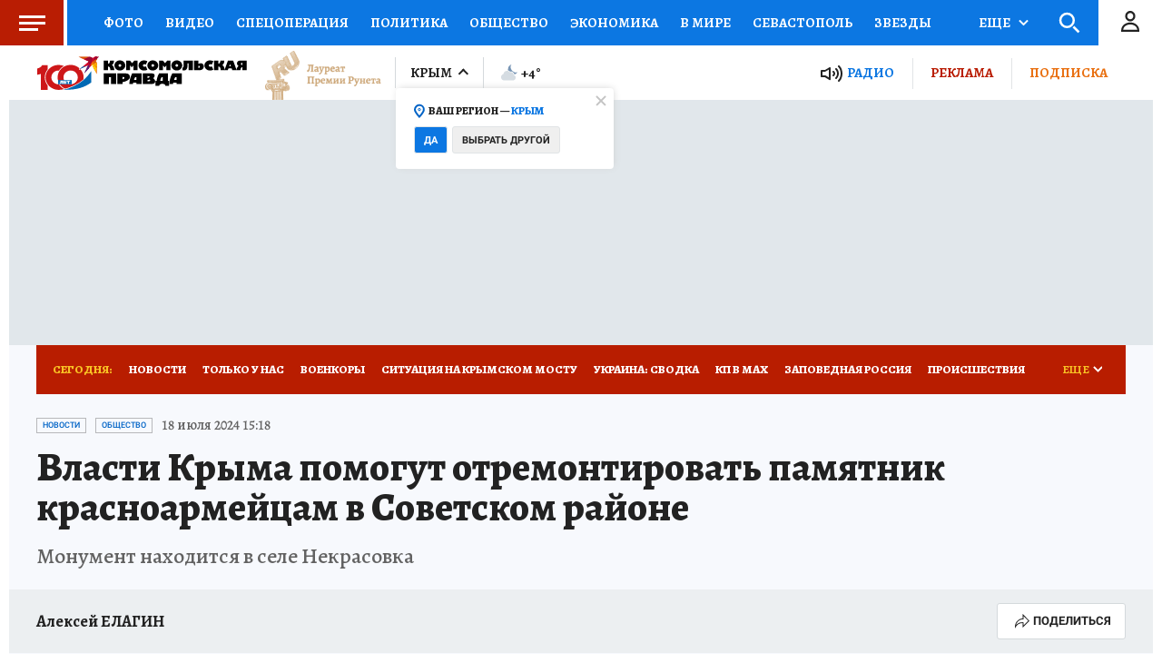

--- FILE ---
content_type: text/html
request_url: https://tns-counter.ru/nc01a**R%3Eundefined*kp_ru/ru/UTF-8/tmsec=kp_ru/791053657***
body_size: -73
content:
5B817B3869726104X1769103620:5B817B3869726104X1769103620